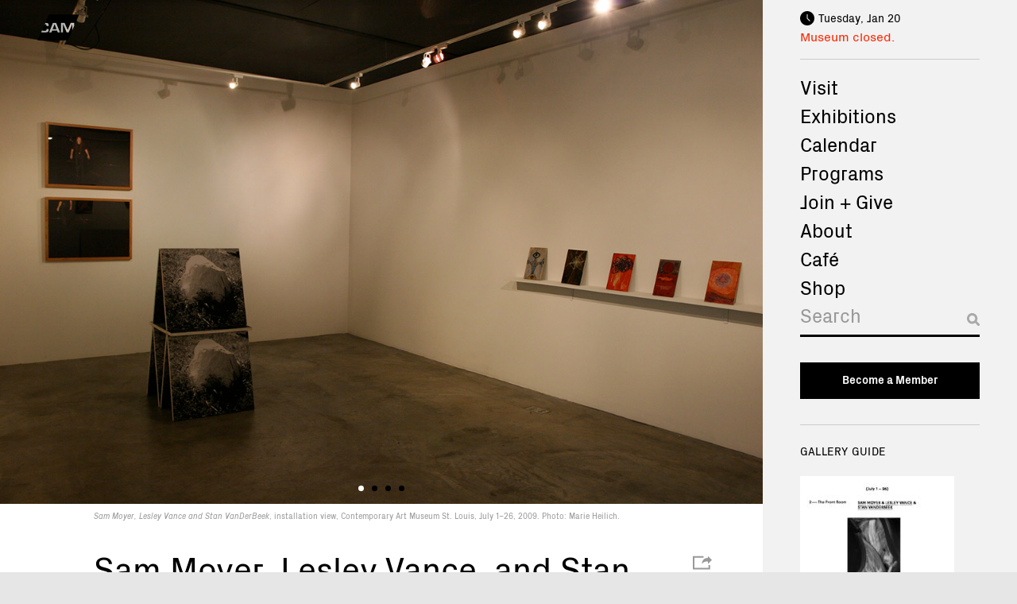

--- FILE ---
content_type: text/html; charset=UTF-8
request_url: https://camstl.org/exhibitions/sam-moyer-and-lesley-vance-and-stan-vanderbeek/
body_size: 13725
content:


<!doctype html>
<!--[if lt IE 7]><html class="no-js ie ie6 lt-ie9 lt-ie8 lt-ie7" lang="en-US"> <![endif]-->
<!--[if IE 7]><html class="no-js ie ie7 lt-ie9 lt-ie8" lang="en-US"> <![endif]-->
<!--[if IE 8]><html class="no-js ie ie8 lt-ie9" lang="en-US"> <![endif]-->
<!--[if gt IE 8]><!--><html class="no-js" lang="en-US"> <!--<![endif]-->
<head>
    <meta charset="UTF-8" />
        <title>
                            Sam Moyer, Lesley Vance, and Stan VanDerBeek - Contemporary Art Museum St. Louis
                    </title>
    <meta name="description" content="The Contemporary Art Museum St. Louis works to enrich lives and inspire curiosity, creativity, and learning through experiences with contemporary art.">

    <meta http-equiv="Content-Type" content="text/html; charset=UTF-8" />
    <meta http-equiv="X-UA-Compatible" content="IE=edge">
    <meta name="viewport" content="width=device-width, initial-scale=1.0">
    <meta name="google-site-verification" content="r0D8jBx2K0yyESNwPTGpuLOpv6C6SWxj8ZMxVpPbJnw" />
    <link rel="author" href="https://camstl.org/wp-content/themes/cam-stlouis/humans.txt" />
    <link rel="pingback" href="https://camstl.org/xmlrpc.php" />

    <meta name="twitter:card" content="summary" />

        <meta property="og:title" content="Sam Moyer, Lesley Vance, and Stan VanDerBeek">
    <meta name="twitter:title" content="Sam Moyer, Lesley Vance, and Stan VanDerBeek">
    
    
        <meta property="og:image" content="https://camstl.org/wp-content/uploads/2018/01/Sam-Moyer-Lesley-Vance-and-Stan-VanDerBeek_4.jpg">
    <meta name="twitter:image" content="https://camstl.org/wp-content/uploads/2018/01/Sam-Moyer-Lesley-Vance-and-Stan-VanDerBeek_4.jpg">
    
    <!-- Google tag (gtag.js) -->
    <script async src="https://www.googletagmanager.com/gtag/js?id=G-H9VSRBLX64"></script>
    <script>
        window.dataLayer = window.dataLayer || [];
        function gtag(){dataLayer.push(arguments);}
        gtag('js', new Date());
        gtag('config', 'G-H9VSRBLX64');
    </script>

    <meta name='robots' content='max-image-preview:large' />
<link rel='dns-prefetch' href='//cdn.jsdelivr.net' />
<link rel="alternate" title="oEmbed (JSON)" type="application/json+oembed" href="https://camstl.org/wp-json/oembed/1.0/embed?url=https%3A%2F%2Fcamstl.org%2Fexhibitions%2Fsam-moyer-and-lesley-vance-and-stan-vanderbeek%2F" />
<link rel="alternate" title="oEmbed (XML)" type="text/xml+oembed" href="https://camstl.org/wp-json/oembed/1.0/embed?url=https%3A%2F%2Fcamstl.org%2Fexhibitions%2Fsam-moyer-and-lesley-vance-and-stan-vanderbeek%2F&#038;format=xml" />
<style id='wp-img-auto-sizes-contain-inline-css' type='text/css'>
img:is([sizes=auto i],[sizes^="auto," i]){contain-intrinsic-size:3000px 1500px}
/*# sourceURL=wp-img-auto-sizes-contain-inline-css */
</style>
<link rel='stylesheet' id='tribe-events-pro-mini-calendar-block-styles-css' href='https://camstl.org/wp-content/plugins/events-calendar-pro/build/css/tribe-events-pro-mini-calendar-block.css?ver=7.7.12' type='text/css' media='all' />
<style id='wp-emoji-styles-inline-css' type='text/css'>

	img.wp-smiley, img.emoji {
		display: inline !important;
		border: none !important;
		box-shadow: none !important;
		height: 1em !important;
		width: 1em !important;
		margin: 0 0.07em !important;
		vertical-align: -0.1em !important;
		background: none !important;
		padding: 0 !important;
	}
/*# sourceURL=wp-emoji-styles-inline-css */
</style>
<link rel='stylesheet' id='wp-block-library-css' href='https://camstl.org/wp-includes/css/dist/block-library/style.min.css?ver=6.9' type='text/css' media='all' />
<style id='global-styles-inline-css' type='text/css'>
:root{--wp--preset--aspect-ratio--square: 1;--wp--preset--aspect-ratio--4-3: 4/3;--wp--preset--aspect-ratio--3-4: 3/4;--wp--preset--aspect-ratio--3-2: 3/2;--wp--preset--aspect-ratio--2-3: 2/3;--wp--preset--aspect-ratio--16-9: 16/9;--wp--preset--aspect-ratio--9-16: 9/16;--wp--preset--color--black: #000000;--wp--preset--color--cyan-bluish-gray: #abb8c3;--wp--preset--color--white: #ffffff;--wp--preset--color--pale-pink: #f78da7;--wp--preset--color--vivid-red: #cf2e2e;--wp--preset--color--luminous-vivid-orange: #ff6900;--wp--preset--color--luminous-vivid-amber: #fcb900;--wp--preset--color--light-green-cyan: #7bdcb5;--wp--preset--color--vivid-green-cyan: #00d084;--wp--preset--color--pale-cyan-blue: #8ed1fc;--wp--preset--color--vivid-cyan-blue: #0693e3;--wp--preset--color--vivid-purple: #9b51e0;--wp--preset--color--dark-gray: #999999;--wp--preset--color--light-gray: #cccccc;--wp--preset--color--red: #ff2600;--wp--preset--gradient--vivid-cyan-blue-to-vivid-purple: linear-gradient(135deg,rgb(6,147,227) 0%,rgb(155,81,224) 100%);--wp--preset--gradient--light-green-cyan-to-vivid-green-cyan: linear-gradient(135deg,rgb(122,220,180) 0%,rgb(0,208,130) 100%);--wp--preset--gradient--luminous-vivid-amber-to-luminous-vivid-orange: linear-gradient(135deg,rgb(252,185,0) 0%,rgb(255,105,0) 100%);--wp--preset--gradient--luminous-vivid-orange-to-vivid-red: linear-gradient(135deg,rgb(255,105,0) 0%,rgb(207,46,46) 100%);--wp--preset--gradient--very-light-gray-to-cyan-bluish-gray: linear-gradient(135deg,rgb(238,238,238) 0%,rgb(169,184,195) 100%);--wp--preset--gradient--cool-to-warm-spectrum: linear-gradient(135deg,rgb(74,234,220) 0%,rgb(151,120,209) 20%,rgb(207,42,186) 40%,rgb(238,44,130) 60%,rgb(251,105,98) 80%,rgb(254,248,76) 100%);--wp--preset--gradient--blush-light-purple: linear-gradient(135deg,rgb(255,206,236) 0%,rgb(152,150,240) 100%);--wp--preset--gradient--blush-bordeaux: linear-gradient(135deg,rgb(254,205,165) 0%,rgb(254,45,45) 50%,rgb(107,0,62) 100%);--wp--preset--gradient--luminous-dusk: linear-gradient(135deg,rgb(255,203,112) 0%,rgb(199,81,192) 50%,rgb(65,88,208) 100%);--wp--preset--gradient--pale-ocean: linear-gradient(135deg,rgb(255,245,203) 0%,rgb(182,227,212) 50%,rgb(51,167,181) 100%);--wp--preset--gradient--electric-grass: linear-gradient(135deg,rgb(202,248,128) 0%,rgb(113,206,126) 100%);--wp--preset--gradient--midnight: linear-gradient(135deg,rgb(2,3,129) 0%,rgb(40,116,252) 100%);--wp--preset--font-size--small: .875rem;--wp--preset--font-size--medium: clamp(1.125rem, 3.33vw, 1.25rem);--wp--preset--font-size--large: clamp(1.3125rem, 4vw, 1.5rem);--wp--preset--font-size--x-large: clamp(1.75rem, 6vw, 2.25rem);--wp--preset--font-size--normal: 1rem;--wp--preset--font-family--system-font: -apple-system,BlinkMacSystemFont,"Segoe UI",Roboto,Oxygen-Sans,Ubuntu,Cantarell,"Helvetica Neue",sans-serif;--wp--preset--font-family--body: PxGrotesk, Helvetica, Arial, sans-serif;--wp--preset--spacing--20: 0.44rem;--wp--preset--spacing--30: 0.67rem;--wp--preset--spacing--40: 1rem;--wp--preset--spacing--50: 1.5rem;--wp--preset--spacing--60: 2.25rem;--wp--preset--spacing--70: 3.38rem;--wp--preset--spacing--80: 5.06rem;--wp--preset--shadow--natural: 6px 6px 9px rgba(0, 0, 0, 0.2);--wp--preset--shadow--deep: 12px 12px 50px rgba(0, 0, 0, 0.4);--wp--preset--shadow--sharp: 6px 6px 0px rgba(0, 0, 0, 0.2);--wp--preset--shadow--outlined: 6px 6px 0px -3px rgb(255, 255, 255), 6px 6px rgb(0, 0, 0);--wp--preset--shadow--crisp: 6px 6px 0px rgb(0, 0, 0);}.wp-block-separator{--wp--preset--color--light: #cccccc;--wp--preset--color--dark: #000;}:root { --wp--style--global--content-size: 734px;--wp--style--global--wide-size: 900px; }:where(body) { margin: 0; }.wp-site-blocks > .alignleft { float: left; margin-right: 2em; }.wp-site-blocks > .alignright { float: right; margin-left: 2em; }.wp-site-blocks > .aligncenter { justify-content: center; margin-left: auto; margin-right: auto; }:where(.wp-site-blocks) > * { margin-block-start: 24px; margin-block-end: 0; }:where(.wp-site-blocks) > :first-child { margin-block-start: 0; }:where(.wp-site-blocks) > :last-child { margin-block-end: 0; }:root { --wp--style--block-gap: 24px; }:root :where(.is-layout-flow) > :first-child{margin-block-start: 0;}:root :where(.is-layout-flow) > :last-child{margin-block-end: 0;}:root :where(.is-layout-flow) > *{margin-block-start: 24px;margin-block-end: 0;}:root :where(.is-layout-constrained) > :first-child{margin-block-start: 0;}:root :where(.is-layout-constrained) > :last-child{margin-block-end: 0;}:root :where(.is-layout-constrained) > *{margin-block-start: 24px;margin-block-end: 0;}:root :where(.is-layout-flex){gap: 24px;}:root :where(.is-layout-grid){gap: 24px;}.is-layout-flow > .alignleft{float: left;margin-inline-start: 0;margin-inline-end: 2em;}.is-layout-flow > .alignright{float: right;margin-inline-start: 2em;margin-inline-end: 0;}.is-layout-flow > .aligncenter{margin-left: auto !important;margin-right: auto !important;}.is-layout-constrained > .alignleft{float: left;margin-inline-start: 0;margin-inline-end: 2em;}.is-layout-constrained > .alignright{float: right;margin-inline-start: 2em;margin-inline-end: 0;}.is-layout-constrained > .aligncenter{margin-left: auto !important;margin-right: auto !important;}.is-layout-constrained > :where(:not(.alignleft):not(.alignright):not(.alignfull)){max-width: var(--wp--style--global--content-size);margin-left: auto !important;margin-right: auto !important;}.is-layout-constrained > .alignwide{max-width: var(--wp--style--global--wide-size);}body .is-layout-flex{display: flex;}.is-layout-flex{flex-wrap: wrap;align-items: center;}.is-layout-flex > :is(*, div){margin: 0;}body .is-layout-grid{display: grid;}.is-layout-grid > :is(*, div){margin: 0;}body{font-family: var(--wp--preset--font-family--body);font-size: var(--wp--preset--font-size--normal);line-height: 1.5;padding-top: 0px;padding-right: 0px;padding-bottom: 0px;padding-left: 0px;}a:where(:not(.wp-element-button)){text-decoration: underline;}:root :where(.wp-element-button, .wp-block-button__link){background-color: #32373c;border-width: 0;color: #fff;font-family: inherit;font-size: inherit;font-style: inherit;font-weight: inherit;letter-spacing: inherit;line-height: inherit;padding-top: calc(0.667em + 2px);padding-right: calc(1.333em + 2px);padding-bottom: calc(0.667em + 2px);padding-left: calc(1.333em + 2px);text-decoration: none;text-transform: inherit;}.has-black-color{color: var(--wp--preset--color--black) !important;}.has-cyan-bluish-gray-color{color: var(--wp--preset--color--cyan-bluish-gray) !important;}.has-white-color{color: var(--wp--preset--color--white) !important;}.has-pale-pink-color{color: var(--wp--preset--color--pale-pink) !important;}.has-vivid-red-color{color: var(--wp--preset--color--vivid-red) !important;}.has-luminous-vivid-orange-color{color: var(--wp--preset--color--luminous-vivid-orange) !important;}.has-luminous-vivid-amber-color{color: var(--wp--preset--color--luminous-vivid-amber) !important;}.has-light-green-cyan-color{color: var(--wp--preset--color--light-green-cyan) !important;}.has-vivid-green-cyan-color{color: var(--wp--preset--color--vivid-green-cyan) !important;}.has-pale-cyan-blue-color{color: var(--wp--preset--color--pale-cyan-blue) !important;}.has-vivid-cyan-blue-color{color: var(--wp--preset--color--vivid-cyan-blue) !important;}.has-vivid-purple-color{color: var(--wp--preset--color--vivid-purple) !important;}.has-dark-gray-color{color: var(--wp--preset--color--dark-gray) !important;}.has-light-gray-color{color: var(--wp--preset--color--light-gray) !important;}.has-red-color{color: var(--wp--preset--color--red) !important;}.has-black-background-color{background-color: var(--wp--preset--color--black) !important;}.has-cyan-bluish-gray-background-color{background-color: var(--wp--preset--color--cyan-bluish-gray) !important;}.has-white-background-color{background-color: var(--wp--preset--color--white) !important;}.has-pale-pink-background-color{background-color: var(--wp--preset--color--pale-pink) !important;}.has-vivid-red-background-color{background-color: var(--wp--preset--color--vivid-red) !important;}.has-luminous-vivid-orange-background-color{background-color: var(--wp--preset--color--luminous-vivid-orange) !important;}.has-luminous-vivid-amber-background-color{background-color: var(--wp--preset--color--luminous-vivid-amber) !important;}.has-light-green-cyan-background-color{background-color: var(--wp--preset--color--light-green-cyan) !important;}.has-vivid-green-cyan-background-color{background-color: var(--wp--preset--color--vivid-green-cyan) !important;}.has-pale-cyan-blue-background-color{background-color: var(--wp--preset--color--pale-cyan-blue) !important;}.has-vivid-cyan-blue-background-color{background-color: var(--wp--preset--color--vivid-cyan-blue) !important;}.has-vivid-purple-background-color{background-color: var(--wp--preset--color--vivid-purple) !important;}.has-dark-gray-background-color{background-color: var(--wp--preset--color--dark-gray) !important;}.has-light-gray-background-color{background-color: var(--wp--preset--color--light-gray) !important;}.has-red-background-color{background-color: var(--wp--preset--color--red) !important;}.has-black-border-color{border-color: var(--wp--preset--color--black) !important;}.has-cyan-bluish-gray-border-color{border-color: var(--wp--preset--color--cyan-bluish-gray) !important;}.has-white-border-color{border-color: var(--wp--preset--color--white) !important;}.has-pale-pink-border-color{border-color: var(--wp--preset--color--pale-pink) !important;}.has-vivid-red-border-color{border-color: var(--wp--preset--color--vivid-red) !important;}.has-luminous-vivid-orange-border-color{border-color: var(--wp--preset--color--luminous-vivid-orange) !important;}.has-luminous-vivid-amber-border-color{border-color: var(--wp--preset--color--luminous-vivid-amber) !important;}.has-light-green-cyan-border-color{border-color: var(--wp--preset--color--light-green-cyan) !important;}.has-vivid-green-cyan-border-color{border-color: var(--wp--preset--color--vivid-green-cyan) !important;}.has-pale-cyan-blue-border-color{border-color: var(--wp--preset--color--pale-cyan-blue) !important;}.has-vivid-cyan-blue-border-color{border-color: var(--wp--preset--color--vivid-cyan-blue) !important;}.has-vivid-purple-border-color{border-color: var(--wp--preset--color--vivid-purple) !important;}.has-dark-gray-border-color{border-color: var(--wp--preset--color--dark-gray) !important;}.has-light-gray-border-color{border-color: var(--wp--preset--color--light-gray) !important;}.has-red-border-color{border-color: var(--wp--preset--color--red) !important;}.has-vivid-cyan-blue-to-vivid-purple-gradient-background{background: var(--wp--preset--gradient--vivid-cyan-blue-to-vivid-purple) !important;}.has-light-green-cyan-to-vivid-green-cyan-gradient-background{background: var(--wp--preset--gradient--light-green-cyan-to-vivid-green-cyan) !important;}.has-luminous-vivid-amber-to-luminous-vivid-orange-gradient-background{background: var(--wp--preset--gradient--luminous-vivid-amber-to-luminous-vivid-orange) !important;}.has-luminous-vivid-orange-to-vivid-red-gradient-background{background: var(--wp--preset--gradient--luminous-vivid-orange-to-vivid-red) !important;}.has-very-light-gray-to-cyan-bluish-gray-gradient-background{background: var(--wp--preset--gradient--very-light-gray-to-cyan-bluish-gray) !important;}.has-cool-to-warm-spectrum-gradient-background{background: var(--wp--preset--gradient--cool-to-warm-spectrum) !important;}.has-blush-light-purple-gradient-background{background: var(--wp--preset--gradient--blush-light-purple) !important;}.has-blush-bordeaux-gradient-background{background: var(--wp--preset--gradient--blush-bordeaux) !important;}.has-luminous-dusk-gradient-background{background: var(--wp--preset--gradient--luminous-dusk) !important;}.has-pale-ocean-gradient-background{background: var(--wp--preset--gradient--pale-ocean) !important;}.has-electric-grass-gradient-background{background: var(--wp--preset--gradient--electric-grass) !important;}.has-midnight-gradient-background{background: var(--wp--preset--gradient--midnight) !important;}.has-small-font-size{font-size: var(--wp--preset--font-size--small) !important;}.has-medium-font-size{font-size: var(--wp--preset--font-size--medium) !important;}.has-large-font-size{font-size: var(--wp--preset--font-size--large) !important;}.has-x-large-font-size{font-size: var(--wp--preset--font-size--x-large) !important;}.has-normal-font-size{font-size: var(--wp--preset--font-size--normal) !important;}.has-system-font-font-family{font-family: var(--wp--preset--font-family--system-font) !important;}.has-body-font-family{font-family: var(--wp--preset--font-family--body) !important;}.wp-block-separator.has-light-color{color: var(--wp--preset--color--light) !important;}.wp-block-separator.has-dark-color{color: var(--wp--preset--color--dark) !important;}.wp-block-separator.has-light-background-color{background-color: var(--wp--preset--color--light) !important;}.wp-block-separator.has-dark-background-color{background-color: var(--wp--preset--color--dark) !important;}.wp-block-separator.has-light-border-color{border-color: var(--wp--preset--color--light) !important;}.wp-block-separator.has-dark-border-color{border-color: var(--wp--preset--color--dark) !important;}
/*# sourceURL=global-styles-inline-css */
</style>

<link rel='stylesheet' id='contact-form-7-css' href='https://camstl.org/wp-content/plugins/contact-form-7/includes/css/styles.css?ver=6.1.4' type='text/css' media='all' />
<link rel='stylesheet' id='topbar-css' href='https://camstl.org/wp-content/plugins/topbar-pro/css/topbar_style.css?ver=6.9' type='text/css' media='all' />
<link rel='stylesheet' id='style-main-css' href='https://camstl.org/wp-content/themes/cam-stlouis/static/build/css/main.min.css?ver=240930-220403' type='text/css' media='all' />
<script type="text/javascript" src="https://camstl.org/wp-includes/js/jquery/jquery.min.js?ver=3.7.1" id="jquery-core-js"></script>
<script type="text/javascript" src="https://camstl.org/wp-includes/js/jquery/jquery-migrate.min.js?ver=3.4.1" id="jquery-migrate-js"></script>
<script type="text/javascript" src="https://camstl.org/wp-content/plugins/topbar-pro/js/jquery.cookie.js?ver=6.9" id="topbar_cookiejs-js"></script>
<script type="text/javascript" id="topbar_frontjs-js-extra">
/* <![CDATA[ */
var tpbr_settings = {"initial_state":"open","user_who":"notloggedin","fixed":"notfixed","guests_or_users":"all","yn_close":"notclose","fontsize":"15","delay":"0","border":"noborder","message":"Holiday Hours: CAM closes at 3:00 pm on New Year\u2019s Eve. The Museum is closed on New Year\u2019s Day.","status":"inactive","yn_button":"button","color":"#5e5e5e","button_text":"Learn more","button_url":"https://camstl.org/visit/plan-your-visit/","is_admin_bar":"no","close_url":"https://camstl.org/wp-content/plugins/topbar-pro/images/close.png"};
//# sourceURL=topbar_frontjs-js-extra
/* ]]> */
</script>
<script type="text/javascript" src="https://camstl.org/wp-content/plugins/topbar-pro/js/tpbr_front.min.js?ver=6.9" id="topbar_frontjs-js"></script>
<script type="text/javascript" src="//cdn.jsdelivr.net/npm/lazyload@2.0.0-beta.2/lazyload.js?ver=1" id="lazyload-js"></script>
<link rel="https://api.w.org/" href="https://camstl.org/wp-json/" /><link rel="alternate" title="JSON" type="application/json" href="https://camstl.org/wp-json/wp/v2/exhibitions/691" /><link rel="EditURI" type="application/rsd+xml" title="RSD" href="https://camstl.org/xmlrpc.php?rsd" />
<meta name="generator" content="WordPress 6.9" />
<link rel="canonical" href="https://camstl.org/exhibitions/sam-moyer-and-lesley-vance-and-stan-vanderbeek/" />
<link rel='shortlink' href='https://camstl.org/?p=691' />
<meta name="tec-api-version" content="v1"><meta name="tec-api-origin" content="https://camstl.org"><link rel="alternate" href="https://camstl.org/wp-json/tribe/events/v1/" /><style class='wp-fonts-local' type='text/css'>
@font-face{font-family:PxGrotesk;font-style:normal;font-weight:400;font-display:fallback;src:url('https://camstl.org/wp-content/themes/cam-stlouis/static/fonts/PxGroteskRegular-Regular.woff2') format('woff2');}
@font-face{font-family:PxGrotesk;font-style:normal;font-weight:700;font-display:fallback;src:url('https://camstl.org/wp-content/themes/cam-stlouis/static/fonts/PxGroteskBold-Regular.woff2') format('woff2');}
</style>
		<style type="text/css" id="wp-custom-css">
			@media (min-width: 1000px) {
    .postid-75430 .sponsor>.sponsor__logo,
    .postid-77022 .sponsor>.sponsor__logo {
        order: 1;
        display: block;
    }

    .postid-75430 .sponsor__logos,
    .postid-77022 .sponsor__logos {
        margin-top: 3.1em;
        justify-content: flex-start;
        align-items: center;
        gap: 2.4em;
    }

    .postid-75430 .sponsors__list strong,
    .postid-75430 .sponsors__list b,
    .postid-77022 .sponsors__list strong,
    .postid-77022 .sponsors__list b {
        font-size: 1rem;
    }

    .postid-75430 .sponsor>img,
    .postid-77022 .sponsor>img {
        margin-top: 3.1em;
    }

    .postid-75430 .sponsors__list img,
    .postid-77022 .sponsors__list img {
        min-width: 115px;
        max-width: 135px;
    }

    .postid-75430 .sponsors__list img[src="https://camstl.org/wp-content/uploads/2021/12/FirstBank_294_485-2.png"],
    .postid-77022 .sponsors__list img[src="https://camstl.org/wp-content/uploads/2021/12/FirstBank_294_485-2.png"] {
        min-width: 80px;
    }

    .postid-75430 .sponsors__list .sponsor:first-child img,
    .postid-77022 .sponsors__list .sponsor:first-child img {
        min-width: 135px;
    }

    .postid-75430 .sponsors__list .sponsor,
    .postid-77022 .sponsors__list .sponsor {
        display: grid;
        grid-template-columns: minmax(200px, 280px) 1fr;
        gap: 2em;
        align-items: center;
    }

    .postid-75430 .sponsor:after,
    .postid-77022 .sponsor:after {
        display: none !important;
    }

    .postid-75430 .sponsors__list,
    .postid-77022 .sponsors__list {
        display: flex;
        flex-direction: column;
        gap: 1em;
    }

}

.postid-75430 .sponsors__heading,
.postid-77022 .sponsors__heading {
    font-size: 1rem;
}

.page-id-910 .post-body {
    display: flex;
    flex-direction: column;
}

.page-id-910 .post-body .content-block {
    order: -1;
    margin-bottom: 40px;
}		</style>
		
			</head>

	<body class="wp-singular exhibitions-template-default single single-exhibitions postid-691 wp-theme-cam-stlouis tribe-no-js page--sam-moyer-and-lesley-vance-and-stan-vanderbeek" data-template="base.twig">
		<div class="site-wrapper">
			
							<header class="site-header" >
	<h1 class="header-logo" role="banner">
		<span class="visually-hidden">Contemporary Art Museum St. Louis</span>
		<a class="header-logo__link" href="/" rel="home">
			<svg class="cam-logo" viewBox="0 0 500 300">
					<path d="m96 95.4 347.5-7-5.1 40.5-23.6 52.7-41.3 33.8H52l-5.7-9.6 8.6-19.2 23.2-33.7 9.9-39.7 8-17.8z" fill="hsl(0 0% 100% / .7)"/>
					<path d="m204.5 112.2 23.1 58.3h-46l22.9-58.3Zm233.9 16.7v-33h-42.2l-35.9 83h-.7l-36.3-83h-41.7v111.8h23.8v-93.8h.6l42.7 93.8h23l42.2-94.3h.9v68.2L361.7 300H3.9l42.4-94.2c7 2 15.8 3 26.7 3 28.3 0 45.9-2.5 52.4-7.7 6.6-5.1 9.7-16.2 9.7-33.3h-25.3c0 10.2-1.8 16.4-5.3 19-3.5 2.3-11.7 3.5-24.8 3.5a70.7 70.7 0 0 1-24.8-3.7l33-73.4c4.6.3 8.1.8 11 1.2 2.8.5 4.7 1.2 5.8 2.1 2.5 2 5.1 8 5.1 17.5h26c0-16.6-3.8-27.2-11.6-32a43.8 43.8 0 0 0-15.2-5 116 116 0 0 0-13-1.6L139 0H496l-57.7 128.9Zm-169.6 78.8-46-111.8H185l-44.8 111.8h26.8l8.6-21h58.1l8.6 21h26.4Z"/>
			</svg>
		</a>
				<span class="site-nav__nav-toggle" title="Menu">
					<span class="line line-1"></span>
					<span class="line line-2"></span>
					<span class="line line-3"></span>
				</span>
	</h1>
	<div class="site-header__musuem-status">
		
<div id="museum-status-1343918836" style="display: none;">
	<div class="museum-status__date"></div>
	<div class="museum-status__status">
		<span class="status status--museum"></span>
				<span class="status status--cost">Free admission.</span>
		<span class="status status--announcement" style="display: none;"></span>
	</div>
</div>

<script type="text/javascript">
	var options = {"cafe_closed":false,"cafe_fri":{"open_today":true,"opens":"10:00:00","closes":"15:00:00"},"cafe_mon":{"open_today":false,"opens":null,"closes":null},"cafe_sat":{"open_today":true,"opens":"10:00:00","closes":"15:00:00"},"cafe_status_link":"https:\/\/camstl.org\/visit\/cafe\/","cafe_sun":{"open_today":false,"opens":"10:00:00","closes":"17:00:00"},"cafe_thurs":{"open_today":true,"opens":"10:00:00","closes":"15:00:00"},"cafe_tues":{"open_today":false,"opens":"10:00:00","closes":"14:30:00"},"cafe_wed":{"open_today":true,"opens":"10:00:00","closes":"15:00:00"},"confirmation_email_text":"<p>We look forward to seeing you at CAM!<\/p>\n<p>Please arrive at your reserved time. If you cannot keep your reservation, please <a href=\"https:\/\/camstl.org\/my-account\/bookings\/\">log in to cancel<\/a>, email <a href=\"mailto:info@camstl.org\">info@camstl.org<\/a> or call 314.535.4660.<\/p>\n<p>Free and hourly street parking is available on both Spring Street and Washington Boulevard.<\/p>\n<p>Masks are required for everyone (age 5+) per the St. Louis city mandate. Free disposable masks are available at the front desk. If you are feeling sick, or have possibly been exposed to COVID-19 within the last 14 days, please visit us another time.<\/p>\n<p>During your visit, use your mobile device to listen to <a href=\"https:\/\/camstl.org\/audio\/\" target=\"_blank\" rel=\"noopener\">Audio Tours<\/a> of current exhibitions. For health and safety, please bring your own headphones. Free WIFI is available.<\/p>\n<p>Please be advised the caf\u00e9 is closed until further notice. Single-serve beverages are available for purchase.<\/p>\n<p>We encourage you to also visit the Pulitzer Arts Foundation next door. For more information, <a href=\"https:\/\/pulitzerarts.org\/\" target=\"_blank\" rel=\"noopener\">visit pulitzerarts.org<\/a>.<\/p>\n","facebook":"contemporaryartmuseumstl","featured_video":{"ID":75878,"post_author":"1069","post_date":"2025-04-17 10:03:49","post_date_gmt":"2025-04-17 15:03:49","post_content":"","post_title":"The Ripple Effects of CAM","post_excerpt":"","post_status":"publish","comment_status":"closed","ping_status":"closed","post_password":"","post_name":"the-ripple-effects-of-cam","to_ping":"","pinged":"","post_modified":"2025-04-17 10:03:49","post_modified_gmt":"2025-04-17 15:03:49","post_content_filtered":"","post_parent":0,"guid":"https:\/\/camstl.org\/?post_type=video&#038;p=75878","menu_order":0,"post_type":"video","post_mime_type":"","comment_count":"0","filter":"raw"},"hours_announcements":"","instagram":"camstl","module_background":false,"module_headline_lg":"Create: The CAMpaign","module_headline_sm":"A greater museum for a greater St. Louis.","module_link":"https:\/\/camstl.org","museum_closed":false,"museum_fri":{"open_today":true,"opens":"10:00:00","closes":"20:00:00"},"museum_mon":{"open_today":false,"opens":null,"closes":null},"museum_sat":{"open_today":true,"opens":"10:00:00","closes":"17:00:00"},"museum_status_link":"https:\/\/camstl.org\/visit\/plan-your-visit\/","museum_sun":{"open_today":true,"opens":"10:00:00","closes":"17:00:00"},"museum_thurs":{"open_today":true,"opens":"10:00:00","closes":"17:00:00"},"museum_tues":{"open_today":false,"opens":null,"closes":null},"museum_wed":{"open_today":true,"opens":"10:00:00","closes":"17:00:00"},"reminder_email_text":"<p>We look forward to seeing you at CAM!<\/p>\n<p>Please arrive at your reserved time. If you cannot keep your reservation, please <a href=\"https:\/\/camstl.org\/my-account\/bookings\/\">log in to cancel<\/a>, email <a href=\"mailto:info@camstl.org\">info@camstl.org<\/a> or call 314.535.4660.<\/p>\n<p>Free and hourly street parking is available on both Spring Street and Washington Boulevard.<\/p>\n<p>Masks are required for everyone (age 5+) per the St. Louis city mandate. Free disposable masks are available at the front desk. If you are feeling sick, or have possibly been exposed to COVID-19 within the last 14 days, please visit us another time.<\/p>\n<p>During your visit, use your mobile device to listen to <a href=\"https:\/\/camstl.org\/audio\/\" target=\"_blank\" rel=\"noopener\">Audio Tours<\/a> of current exhibitions. For health and safety, please bring your own headphones. Free WIFI is available.<\/p>\n<p>Please be advised the caf\u00e9 is closed until further notice. Single-serve beverages are available for purchase.<\/p>\n<p>We encourage you to also visit the Pulitzer Arts Foundation next door. For more information, <a href=\"https:\/\/pulitzerarts.org\/\" target=\"_blank\" rel=\"noopener\">visit pulitzerarts.org<\/a>.<\/p>\n","show_cafe_hours":true,"sidebar":[{"image":{"ID":63156,"id":63156,"title":"2020.02 Spring Exhibitions Opening_Chris Bauer28","filename":"2020.02-Spring-Exhibitions-Opening_Chris-Bauer28-scaled.jpg","filesize":377876,"url":"https:\/\/camstl.org\/wp-content\/uploads\/2022\/06\/2020.02-Spring-Exhibitions-Opening_Chris-Bauer28-scaled.jpg","link":"https:\/\/camstl.org\/programs\/public\/2020-02-spring-exhibitions-opening_chris-bauer28\/","alt":"","author":"1069","description":"","caption":"","name":"2020-02-spring-exhibitions-opening_chris-bauer28","status":"inherit","uploaded_to":906,"date":"2022-06-28 18:54:21","modified":"2022-06-28 18:54:21","menu_order":0,"mime_type":"image\/jpeg","type":"image","subtype":"jpeg","icon":"https:\/\/camstl.org\/wp-includes\/images\/media\/default.png","width":2560,"height":1707,"sizes":{"thumbnail":"https:\/\/camstl.org\/wp-content\/uploads\/2022\/06\/2020.02-Spring-Exhibitions-Opening_Chris-Bauer28-150x150.jpg","thumbnail-width":150,"thumbnail-height":150,"medium":"https:\/\/camstl.org\/wp-content\/uploads\/2022\/06\/2020.02-Spring-Exhibitions-Opening_Chris-Bauer28-300x200.jpg","medium-width":300,"medium-height":200,"medium_large":"https:\/\/camstl.org\/wp-content\/uploads\/2022\/06\/2020.02-Spring-Exhibitions-Opening_Chris-Bauer28-768x512.jpg","medium_large-width":768,"medium_large-height":512,"large":"https:\/\/camstl.org\/wp-content\/uploads\/2022\/06\/2020.02-Spring-Exhibitions-Opening_Chris-Bauer28-1024x683.jpg","large-width":1024,"large-height":683,"1536x1536":"https:\/\/camstl.org\/wp-content\/uploads\/2022\/06\/2020.02-Spring-Exhibitions-Opening_Chris-Bauer28-1536x1024.jpg","1536x1536-width":1536,"1536x1536-height":1024,"2048x2048":"https:\/\/camstl.org\/wp-content\/uploads\/2022\/06\/2020.02-Spring-Exhibitions-Opening_Chris-Bauer28-2048x1365.jpg","2048x2048-width":2048,"2048x2048-height":1365}},"text":"Listen to our Audio Tours","button_label":"","button_link":"https:\/\/camstl.org\/audio\/"}],"twitter":"contemporarystl","youtube":"contemporarystl"};

	jQuery(document).ready(function($) {
		const prettyDate = new Date().toLocaleDateString('en-us', { timeZone: 'America/Chicago', weekday: "long", month:"short", day:"numeric"});
		const date = new Date();
		const now = new Date(date.toLocaleString('en-US', { timeZone: 'America/Chicago' }));
		const currentTime = (now.getHours() < 10 ? '0' + now.getHours() : now.getHours()) + ':' + (now.getMinutes()) + ':' + (now.getSeconds());

		//display the current date
		$('#museum-status-1343918836 .museum-status__date').html('<svg class="clock"><use xlink:href="/wp-content/themes/cam-stlouis/static/build/svg/svg-defs.svg#clock"></use></svg>' + prettyDate);

		//set the museum/cafe open/closed information
		let museumStatus = 'closed';
		let cafeStatus = 'closed';
		switch(now.getDay()) {
			case 0: //Sunday
				if(!options.museum_closed && options.museum_sun.open_today && currentTime >= options.museum_sun.opens && currentTime <= options.museum_sun.closes) {
					museumStatus = 'open';
				}
				if(!options.cafe_closed && options.cafe_sun.open_today && currentTime >= options.cafe_sun.opens && currentTime <= options.cafe_sun.closes) {
					cafeStatus = 'open';
				}
				break;
			case 1: //Monday
				if(!options.museum_closed && options.museum_mon.open_today && currentTime >= options.museum_mon.opens && currentTime <= options.museum_mon.closes) {
					museumStatus = 'open';
				}
				if(!options.cafe_closed && options.cafe_mon.open_today && currentTime >= options.cafe_mon.opens && currentTime <= options.cafe_mon.closes) {
					cafeStatus = 'open';
				}
				break;
			case 2: //Tuesday
				if(!options.museum_closed && options.museum_tues.open_today && currentTime >= options.museum_tues.opens && currentTime <= options.museum_tues.closes) {
					museumStatus = 'open';
				}
				if(!options.cafe_closed && options.cafe_tues.open_today && currentTime >= options.cafe_tues.opens && currentTime <= options.cafe_tues.closes) {
					cafeStatus = 'open';
				}
				break;
			case 3: //Wednesday
				if(!options.museum_closed && options.museum_wed.open_today && currentTime >= options.museum_wed.opens && currentTime <= options.museum_wed.closes) {
					museumStatus = 'open';
				}
				if(!options.cafe_closed && options.cafe_wed.open_today && currentTime >= options.cafe_wed.opens && currentTime <= options.cafe_wed.closes) {
					cafeStatus = 'open';
				}
				break;
			case 4: //Thursday
				if(!options.museum_closed && options.museum_thurs.open_today && currentTime >= options.museum_thurs.opens && currentTime <= options.museum_thurs.closes) {
					museumStatus = 'open';
				}
				if(!options.cafe_closed && options.cafe_thurs.open_today && currentTime >= options.cafe_thurs.opens && currentTime <= options.cafe_thurs.closes) {
					cafeStatus = 'open';
				}
				break;
			case 5: //Friday
				if(!options.museum_closed && options.museum_fri.open_today && currentTime >= options.museum_fri.opens && currentTime <= options.museum_fri.closes) {
					museumStatus = 'open';
				}
				if(!options.cafe_closed && options.cafe_fri.open_today && currentTime >= options.cafe_fri.opens && currentTime <= options.cafe_fri.closes) {
					cafeStatus = 'open';
				}
				break;
			case 6: //Saturday
				if(!options.museum_closed && options.museum_sat.open_today && currentTime >= options.museum_sat.opens && currentTime <= options.museum_sat.closes) {
					museumStatus = 'open';
				}
				if(!options.cafe_closed && options.cafe_sat.open_today && currentTime >= options.cafe_sat.opens && currentTime <= options.cafe_sat.closes) {
					cafeStatus = 'open';
				}
				break;
		}
		let museumStatusOutput = 'Museum ' + museumStatus + '.';
		if(options.museum_status_link) {
			museumStatusOutput = '<a href="' + options.museum_status_link + '">Museum ' + museumStatus + '</a>.';
		}
		let cafeStatusOutput = 'Café ' + cafeStatus + '.';
		if(options.cafe_status_link) {
			const cafeStatusOutput = '<a href="' + options.cafe_status_link + '">Café ' + cafeStatus + '</a>.';
		}
		$('#museum-status-1343918836 .status--museum').html(museumStatusOutput);
		$('#museum-status-1343918836 .status--cafe').html(cafeStatusOutput);

		//set the announcement information
		if(options.hours_announcements.length) {
			$('#museum-status-1343918836 .status--announcement').html(options.hours_announcements).show();
		}

		//now that we're populated, show the area
		$('#museum-status-1343918836').show();
	});
</script>
	</div>
	<nav class="site-nav" role="navigation">
	<div class="site-nav__wrapper">
		
	<ul class="site-menu site-menu--level1">
		<li class="site-menu__menu-heading"></li>
				<li class="site-menu__menu-item  menu-item menu-item-type-post_type menu-item-object-page menu-item-9 menu-item-has-children">
			<a class="site-menu__menu-link" target="" href="https://camstl.org/visit/">Visit</a>
			
	<ul class="site-menu site-menu--level2">
		<li class="site-menu__menu-heading">Visit</li>
				<li class="site-menu__menu-item  menu-item menu-item-type-post_type menu-item-object-page menu-item-10">
			<a class="site-menu__menu-link" target="" href="https://camstl.org/visit/plan-your-visit/">Plan Your Visit</a>
			
		</li>
				<li class="site-menu__menu-item  menu-item menu-item-type-post_type menu-item-object-page menu-item-74725">
			<a class="site-menu__menu-link" target="" href="https://camstl.org/visit/visitor-policies/">Visitor Policies</a>
			
		</li>
				<li class="site-menu__menu-item  menu-item menu-item-type-post_type menu-item-object-page menu-item-19">
			<a class="site-menu__menu-link" target="" href="https://camstl.org/visit/tours/">Tours</a>
			
		</li>
			</ul>
		</li>
				<li class="site-menu__menu-item  menu-item menu-item-type-post_type menu-item-object-page menu-item-35 menu-item-has-children">
			<a class="site-menu__menu-link" target="" href="https://camstl.org/exhibition/">Exhibitions</a>
			
	<ul class="site-menu site-menu--level2">
		<li class="site-menu__menu-heading">Exhibitions</li>
				<li class="site-menu__menu-item  menu-item menu-item-type-post_type menu-item-object-page menu-item-44">
			<a class="site-menu__menu-link" target="" href="https://camstl.org/exhibition/current/">Current + Upcoming</a>
			
		</li>
				<li class="site-menu__menu-item  menu-item menu-item-type-post_type menu-item-object-page menu-item-43">
			<a class="site-menu__menu-link" target="" href="https://camstl.org/exhibition/exhibition-archive/">Archive</a>
			
		</li>
				<li class="site-menu__menu-item  menu-item menu-item-type-post_type menu-item-object-page menu-item-69044">
			<a class="site-menu__menu-link" target="" href="https://camstl.org/exhibition/great-rivers-biennial/">Great Rivers Biennial</a>
			
		</li>
			</ul>
		</li>
				<li class="site-menu__menu-item  menu-item menu-item-type-post_type_archive menu-item-object-tribe_events menu-item-23773">
			<a class="site-menu__menu-link" target="" href="https://camstl.org/calendar/">Calendar</a>
			
		</li>
				<li class="site-menu__menu-item  menu-item menu-item-type-post_type menu-item-object-page menu-item-31 menu-item-has-children">
			<a class="site-menu__menu-link" target="" href="https://camstl.org/programs/">Programs</a>
			
	<ul class="site-menu site-menu--level2">
		<li class="site-menu__menu-heading">Programs</li>
				<li class="site-menu__menu-item  menu-item menu-item-type-post_type menu-item-object-page menu-item-914">
			<a class="site-menu__menu-link" target="" href="https://camstl.org/programs/public/">Public Programs</a>
			
		</li>
				<li class="site-menu__menu-item  menu-item menu-item-type-post_type menu-item-object-page menu-item-916">
			<a class="site-menu__menu-link" target="" href="https://camstl.org/programs/youth-families/">Youth + Family</a>
			
		</li>
				<li class="site-menu__menu-item  menu-item menu-item-type-post_type menu-item-object-page menu-item-915">
			<a class="site-menu__menu-link" target="" href="https://camstl.org/programs/teens/">Teens</a>
			
		</li>
				<li class="site-menu__menu-item  menu-item menu-item-type-post_type menu-item-object-page menu-item-912">
			<a class="site-menu__menu-link" target="" href="https://camstl.org/programs/community/">Community</a>
			
		</li>
				<li class="site-menu__menu-item  menu-item menu-item-type-post_type menu-item-object-page menu-item-913">
			<a class="site-menu__menu-link" target="" href="https://camstl.org/programs/members/">Members</a>
			
		</li>
				<li class="site-menu__menu-item  menu-item menu-item-type-post_type menu-item-object-page menu-item-33407">
			<a class="site-menu__menu-link" target="" href="https://camstl.org/programs/cam-anywhere/">CAM Anywhere</a>
			
		</li>
			</ul>
		</li>
				<li class="site-menu__menu-item  menu-item menu-item-type-post_type menu-item-object-page menu-item-4324 menu-item-has-children">
			<a class="site-menu__menu-link" target="" href="https://camstl.org/join-give/">Join + Give</a>
			
	<ul class="site-menu site-menu--level2">
		<li class="site-menu__menu-heading">Join + Give</li>
				<li class="site-menu__menu-item  menu-item menu-item-type-post_type menu-item-object-page menu-item-4392">
			<a class="site-menu__menu-link" target="" href="https://camstl.org/join-give/give/">Give</a>
			
		</li>
				<li class="site-menu__menu-item  menu-item menu-item-type-post_type menu-item-object-page menu-item-33">
			<a class="site-menu__menu-link" target="" href="https://camstl.org/join-give/membership/">Membership</a>
			
		</li>
				<li class="site-menu__menu-item  menu-item menu-item-type-post_type menu-item-object-page menu-item-4391">
			<a class="site-menu__menu-link" target="" href="https://camstl.org/join-give/contemporary-circles/">Contemporary Circles</a>
			
		</li>
				<li class="site-menu__menu-item  menu-item menu-item-type-post_type menu-item-object-page menu-item-5084">
			<a class="site-menu__menu-link" target="" href="https://camstl.org/join-give/special-events/">Special Events</a>
			
		</li>
			</ul>
		</li>
				<li class="site-menu__menu-item  menu-item menu-item-type-post_type menu-item-object-page menu-item-61464 menu-item-has-children">
			<a class="site-menu__menu-link" target="" href="https://camstl.org/about/">About</a>
			
	<ul class="site-menu site-menu--level2">
		<li class="site-menu__menu-heading">About</li>
				<li class="site-menu__menu-item  menu-item menu-item-type-post_type menu-item-object-page menu-item-61465">
			<a class="site-menu__menu-link" target="" href="https://camstl.org/about/mission-impact/">Mission + Impact</a>
			
		</li>
				<li class="site-menu__menu-item  menu-item menu-item-type-post_type menu-item-object-page menu-item-76515">
			<a class="site-menu__menu-link" target="" href="https://camstl.org/about/our-building/">Our Building</a>
			
		</li>
				<li class="site-menu__menu-item  menu-item menu-item-type-post_type menu-item-object-page menu-item-76516">
			<a class="site-menu__menu-link" target="" href="https://camstl.org/about/leadership-support/">Leadership</a>
			
		</li>
				<li class="site-menu__menu-item  menu-item menu-item-type-post_type menu-item-object-page menu-item-76517">
			<a class="site-menu__menu-link" target="" href="https://camstl.org/about/staff/">Staff</a>
			
		</li>
				<li class="site-menu__menu-item  menu-item menu-item-type-post_type menu-item-object-page menu-item-76518">
			<a class="site-menu__menu-link" target="" href="https://camstl.org/about/work-with-us/">Work with Us</a>
			
		</li>
				<li class="site-menu__menu-item  menu-item menu-item-type-post_type menu-item-object-page menu-item-76519">
			<a class="site-menu__menu-link" target="" href="https://camstl.org/about/mesh-magazine/">Mesh Magazine</a>
			
		</li>
			</ul>
		</li>
				<li class="site-menu__menu-item  menu-item menu-item-type-post_type menu-item-object-page menu-item-73810">
			<a class="site-menu__menu-link" target="" href="https://camstl.org/visit/cafe/">Café</a>
			
		</li>
				<li class="site-menu__menu-item  menu-item menu-item-type-custom menu-item-object-custom menu-item-72793">
			<a class="site-menu__menu-link" target="" href="https://shop.camstl.org">Shop</a>
			
		</li>
			</ul>

		 <form action="https://camstl.org" class="form--single-line search-form" method="get" role="form">
	<label class="label--hidden" for="input--search">Search</label>
	<input class="nav-main__search-input" type="text" id="input--search" placeholder="Search" name="s" aria-label="Search"/>
	<input class="search-form__submit" type="submit" aria-label="Submit search">
</form>
		
		<a href="/join-give/membership/" class="site-nav__feature button-link--dark button-link--fullwidth">Become a Member</a>
	</div>
</nav><!-- #nav -->
</header>
			
			<main role="main" class="main">
			
									
				
										<div class="gallery">
												<figure class="main-figure">
							<div class="main-figure__image-wrapper">
								<img src="https://camstl.org/wp-content/uploads/2018/01/Sam-Moyer-Lesley-Vance-and-Stan-VanDerBeek_4.jpg"  class="main-figure__image"/>
							</div>
							<figcaption class="main-figure__figcaption"><em>Sam Moyer, Lesley Vance and Stan VanDerBeek</em>, installation view, Contemporary Art Museum St. Louis, July 1–26, 2009. Photo: Marie Heilich.</figcaption>
						</figure>
												<figure class="main-figure">
							<div class="main-figure__image-wrapper">
								<img src="https://camstl.org/wp-content/uploads/2018/01/Sam-Moyer-Lesley-Vance-and-Stan-VanDerBeek_3.jpg"  class="main-figure__image"/>
							</div>
							<figcaption class="main-figure__figcaption"><em>Sam Moyer, Lesley Vance and Stan VanDerBeek</em>, installation view, Contemporary Art Museum St. Louis, July 1–26, 2009. Photo: Marie Heilich.</figcaption>
						</figure>
												<figure class="main-figure">
							<div class="main-figure__image-wrapper">
								<img src="https://camstl.org/wp-content/uploads/2018/01/Sam-Moyer-Lesley-Vance-and-Stan-VanDerBeek_2.jpg"  class="main-figure__image"/>
							</div>
							<figcaption class="main-figure__figcaption"><em>Sam Moyer, Lesley Vance and Stan VanDerBeek</em>, installation view, Contemporary Art Museum St. Louis, July 1–26, 2009. Photo: Marie Heilich.</figcaption>
						</figure>
												<figure class="main-figure">
							<div class="main-figure__image-wrapper">
								<img src="https://camstl.org/wp-content/uploads/2018/01/Sam-Moyer-Lesley-Vance-and-Stan-VanDerBeek_1.jpg"  class="main-figure__image"/>
							</div>
							<figcaption class="main-figure__figcaption"><em>Sam Moyer, Lesley Vance and Stan VanDerBeek</em>, installation view, Contemporary Art Museum St. Louis, July 1–26, 2009. Photo: Marie Heilich.</figcaption>
						</figure>
											</div>
						
					
								
				
	<div class="main-content main-content--post">
		<div class="post-header post-header--exhibition">
						<h2 class="post-artist">Sam Moyer, Lesley Vance, and Stan VanDerBeek</h2>
						<h1 class="post-title post-title--exhibition"></h1>
			<h3 class="post-date">Jul 1 – Jul 26, 2009</h3>
			<div class="share">

	<svg class="share__share-toggle"><use xlink:href="/wp-content/themes/cam-stlouis/static/build/svg/svg-defs.svg#share"></use></svg>
	
	<ul class="share-list">
		<li class="share-list__list-item">
			<a class="share-list__link" href="https://www.facebook.com/sharer/sharer.php?u=https://camstl.org/exhibitions/sam-moyer-and-lesley-vance-and-stan-vanderbeek/" onclick="return !window.open(this.href, 'Facebook', 'width=640,height=580')"><span class="visually-hidden">Share on Facebook</span><svg class="share-list__svg"><use xlink:href="/wp-content/themes/cam-stlouis/static/build/svg/svg-defs.svg#facebook"></use></svg></a>
		</li>
		<li class="share-list__list-item">
			<a class="share-list__link" href="https://twitter.com/share?text=Sam Moyer, Lesley Vance, and Stan VanDerBeek&url=https://camstl.org/exhibitions/sam-moyer-and-lesley-vance-and-stan-vanderbeek/" onclick="return !window.open(this.href, 'Twitter', 'width=640,height=300')"><span class="visually-hidden">Share on Twitter</span><svg class="share-list__svg"><use xlink:href="/wp-content/themes/cam-stlouis/static/build/svg/svg-defs.svg#twitter"></use></svg></a>
		</li>
		<li class="share-list__list-item">
			<a class="share-list__link" href="mailto:?&subject=Sam Moyer, Lesley Vance, and Stan VanDerBeek&body=https://camstl.org/exhibitions/sam-moyer-and-lesley-vance-and-stan-vanderbeek/"><span class="visually-hidden">Send Email</span><svg class="share-list__svg"><use xlink:href="/wp-content/themes/cam-stlouis/static/build/svg/svg-defs.svg#email"></use></svg></a>
		</li>
	</ul>
</div>		
		</div>

		<div class="post-body post-body--exhibition"><p>Los Angeles artist Lesley Vance’s small painted compositions—comprised of shells, horns, coral, and flowers in bloom or decay—both isolate and suspend the organic form. Her enamel-like surfaces, at times brittle, porous, or wilting, point to the traditions and refinements of the still-life genre, while propelling it towards abstraction.</p>
<p>A recent graduate from Yale’s sculpture program, Sam Moyer&#8217;s objects and photographs often feature traces of an event—an explosion of white steam, a generator, a smoke machine, a light fixture from a movie set. In the Front Room, she presents a sculpture emulating a house of cards, along with new photographs depicting Willie Nelson at the end of a concert.</p>
<p>A pioneer in the development of experimental film and live-action animation techniques, the late Stan VanDerBeek achieved widespread recognition as an American avant-garde filmmaker. An advocate of the application of a utopian fusion of art and technology, he began making films in 1955, and his multimedia experiments include movie murals, projection systems, planetarium events, and the exploration of early computer graphics and image-processing systems. The Front Room features a selection of VanDerBeek’s series of early paintings, presenting an added layer to his already expanded practice across media.</p>
</div>
		
				<section class="sponsors">
    <h3 class="sponsors__heading">Sponsors</h3>
    <ul class="sponsors__list">
        
        <li class="sponsor">
                    <div class="sponsor__text">This exhibition is generously supported by the Whitaker Foundation; The Andy Warhol Foundation for the Visual Arts; William E. Weiss Foundation; Nancy Reynolds and Dwyer Brown; Regional Arts Commission; Missouri Arts Council, a state agency; Arts and Education Council; and members of the Contemporary Art Museum St. Louis.</div>
                </li>
            </ul>
</section>		
	</div>

	<section class="main-content main-content--audio">
		<header class="audio__header">
			<div class="audio__heading"><a href="https://camstl.org/exhibition/">Exhibitions</a></div>
						<div class="audio__heading"><a href="#" class="close-audio">Sam Moyer, Lesley Vance, and Stan VanDerBeek</a></div>
						<h2 class="audio__heading">Audio Guide</h2>
		</header>
	</section>

							</main>
			<aside class="page-sidebars">

	
	
		<section class="sidebar sidebar--download">
		<h2 class="sidebar__heading">Gallery Guide</h2>
		<article class="tease--sidebar"><a href="https://camstl.org/wp-content/uploads/2018/01/gallery-guide-moyer-vance-vanderbeek.pdf" target="_blank" class="tease--sidebar__download"><img width="194" height="300" src="https://camstl.org/wp-content/uploads/2018/01/gallery-guide-moyer-vance-vanderbeek-pdf-194x300.jpg" class="attachment-medium size-medium" alt="" decoding="async" fetchpriority="high" /><br />
		Download PDF</a></article>
	</section>
	
	
	</aside>

		</div>

					<footer class="site-footer">
	<div class="site-footer__wrapper">
		<address class="site-footer__address">
			Contemporary Art Museum St. Louis<br>
			3750 Washington Boulevard<br>
			St. Louis, MO 63108<br>
			<a href="tel:1-314-535–4660">(314) 535–4660</a><br>
			<a href="mailto:info@camstl.org ">info@camstl.org </a>
		</address>

		<nav class="site-footer__footer-nav">
			
	<ul class="">
		<li class="site-menu__menu-heading"></li>
				<li class="site-menu__menu-item  menu-item menu-item-type-post_type menu-item-object-page menu-item-4340">
			<a class="site-menu__menu-link" target="" href="https://camstl.org/about/">About</a>
			
		</li>
				<li class="site-menu__menu-item  menu-item menu-item-type-custom menu-item-object-custom menu-item-4326">
			<a class="site-menu__menu-link" target="" href="https://camstl.org/news">Press Room</a>
			
		</li>
				<li class="site-menu__menu-item  menu-item menu-item-type-post_type_archive menu-item-object-video menu-item-5142">
			<a class="site-menu__menu-link" target="" href="https://camstl.org/video/">Video + Audio</a>
			
		</li>
				<li class="site-menu__menu-item  menu-item menu-item-type-post_type menu-item-object-page menu-item-4823">
			<a class="site-menu__menu-link" target="" href="https://camstl.org/event-rentals/">Event Rentals</a>
			
		</li>
				<li class="site-menu__menu-item  menu-item menu-item-type-post_type menu-item-object-page menu-item-privacy-policy menu-item-4822">
			<a class="site-menu__menu-link" target="" href="https://camstl.org/privacy-policy/">Privacy Policy</a>
			
		</li>
			</ul>
		</nav>

		<div class="site-footer__email-social">
			<!-- Begin MailChimp Signup Form -->
<form action="https://camstl.us2.list-manage.com/subscribe/post?u=28370909bc2fa6b63dc0ebbea&amp;id=0cf74bee4f" method="post" id="mc-embedded-subscribe-form" name="mc-embedded-subscribe-form" class="validate form--mailchimp site-footer__email-form" target="_blank" novalidate>
	<div class="form--inline">
		<label class="label--hidden" for="mce-EMAIL">Email Address</label>
		<input type="email" value="" name="EMAIL" class="required email" id="mce-EMAIL" placeholder="Enter email for updates">
		<!-- real people should not fill this in and expect good things - do not remove this or risk form bot signups-->
	    <div style="position: absolute; left: -5000px;" aria-hidden="true"><input type="text" name="b_28370909bc2fa6b63dc0ebbea_0cf74bee4f" tabindex="-1" value=""></div>
	    <input type="submit" value="Subscribe" name="subscribe" id="mc-embedded-subscribe" class="button">
    </div>

	<div id="mce-responses" class="clear">
		<div class="response" id="mce-error-response" style="display:none"></div>
		<div class="response" id="mce-success-response" style="display:none"></div>
	</div>    

</form>

<script type='text/javascript' src='//s3.amazonaws.com/downloads.mailchimp.com/js/mc-validate.js'></script><script type='text/javascript'>(function($) {window.fnames = new Array(); window.ftypes = new Array();fnames[1]='FNAME';ftypes[1]='text';fnames[2]='LNAME';ftypes[2]='text';fnames[0]='EMAIL';ftypes[0]='email';fnames[4]='MMERGE4';ftypes[4]='address';fnames[7]='MMERGE7';ftypes[7]='text';fnames[3]='MMERGE3';ftypes[3]='phone';fnames[19]='ROLE';ftypes[19]='text';fnames[10]='MMERGE10';ftypes[10]='text';fnames[12]='MMERGE12';ftypes[12]='text';fnames[14]='MMERGE14';ftypes[14]='text';fnames[6]='MMERGE6';ftypes[6]='text';fnames[5]='MMERGE5';ftypes[5]='text';fnames[8]='MMERGE8';ftypes[8]='text';}(jQuery));var $mcj = jQuery.noConflict(true);</script>
<!--End mc_embed_signup-->			<ul class="site-footer__social-list">
	<li class="site-footer__social-item">
		<a class="site-footer__social-link" href="https://www.facebook.com/contemporaryartmuseumstl" target="_blank">
			<svg class="site-footer__social-icon social-icon--facebook"><use xlink:href="/wp-content/themes/cam-stlouis/static/build/svg/svg-defs.svg#facebook"></use></svg>
		</a>
	</li>
	<li class="site-footer__social-item">
		<a class="site-footer__social-link" href="https://twitter.com/contemporarystl" target="_blank">
			<svg class="site-footer__social-icon social-icon--twitter"><use xlink:href="/wp-content/themes/cam-stlouis/static/build/svg/svg-defs.svg#twitter"></use></svg>
		</a>
	</li>
	<li class="site-footer__social-item">
		<a class="site-footer__social-link" href="https://www.instagram.com/camstl" target="_blank">
			<svg class="site-footer__social-icon social-icon--instagram"><use xlink:href="/wp-content/themes/cam-stlouis/static/build/svg/svg-defs.svg#instagram"></use></svg>
		</a>
	</li>
	<li class="site-footer__social-item">
		<a class="site-footer__social-link" href="https://www.youtube.com/contemporarystl" target="_blank">
			<svg class="site-footer__social-icon social-icon--youtube"><use xlink:href="/wp-content/themes/cam-stlouis/static/build/svg/svg-defs.svg#youtube"></use></svg>
		</a>
	</li>
</ul>		</div>

		<p class="site-footer__copyright">© Copyright 2026 Contemporary Art Museum St. Louis</p>		
	</div>
</footer>
			<script type="speculationrules">
{"prefetch":[{"source":"document","where":{"and":[{"href_matches":"/*"},{"not":{"href_matches":["/wp-*.php","/wp-admin/*","/wp-content/uploads/*","/wp-content/*","/wp-content/plugins/*","/wp-content/themes/cam-stlouis/*","/*\\?(.+)"]}},{"not":{"selector_matches":"a[rel~=\"nofollow\"]"}},{"not":{"selector_matches":".no-prefetch, .no-prefetch a"}}]},"eagerness":"conservative"}]}
</script>
		<script>
		( function ( body ) {
			'use strict';
			body.className = body.className.replace( /\btribe-no-js\b/, 'tribe-js' );
		} )( document.body );
		</script>
		<script> /* <![CDATA[ */var tribe_l10n_datatables = {"aria":{"sort_ascending":": activate to sort column ascending","sort_descending":": activate to sort column descending"},"length_menu":"Show _MENU_ entries","empty_table":"No data available in table","info":"Showing _START_ to _END_ of _TOTAL_ entries","info_empty":"Showing 0 to 0 of 0 entries","info_filtered":"(filtered from _MAX_ total entries)","zero_records":"No matching records found","search":"Search:","all_selected_text":"All items on this page were selected. ","select_all_link":"Select all pages","clear_selection":"Clear Selection.","pagination":{"all":"All","next":"Next","previous":"Previous"},"select":{"rows":{"0":"","_":": Selected %d rows","1":": Selected 1 row"}},"datepicker":{"dayNames":["Sunday","Monday","Tuesday","Wednesday","Thursday","Friday","Saturday"],"dayNamesShort":["Sun","Mon","Tue","Wed","Thu","Fri","Sat"],"dayNamesMin":["S","M","T","W","T","F","S"],"monthNames":["January","February","March","April","May","June","July","August","September","October","November","December"],"monthNamesShort":["January","February","March","April","May","June","July","August","September","October","November","December"],"monthNamesMin":["Jan","Feb","Mar","Apr","May","Jun","Jul","Aug","Sep","Oct","Nov","Dec"],"nextText":"Next","prevText":"Prev","currentText":"Today","closeText":"Done","today":"Today","clear":"Clear"}};/* ]]> */ </script><script type="text/javascript" src="https://camstl.org/wp-content/plugins/the-events-calendar/common/build/js/user-agent.js?ver=da75d0bdea6dde3898df" id="tec-user-agent-js"></script>
<script type="text/javascript" src="https://camstl.org/wp-includes/js/dist/hooks.min.js?ver=dd5603f07f9220ed27f1" id="wp-hooks-js"></script>
<script type="text/javascript" src="https://camstl.org/wp-includes/js/dist/i18n.min.js?ver=c26c3dc7bed366793375" id="wp-i18n-js"></script>
<script type="text/javascript" id="wp-i18n-js-after">
/* <![CDATA[ */
wp.i18n.setLocaleData( { 'text direction\u0004ltr': [ 'ltr' ] } );
//# sourceURL=wp-i18n-js-after
/* ]]> */
</script>
<script type="text/javascript" src="https://camstl.org/wp-content/plugins/contact-form-7/includes/swv/js/index.js?ver=6.1.4" id="swv-js"></script>
<script type="text/javascript" id="contact-form-7-js-before">
/* <![CDATA[ */
var wpcf7 = {
    "api": {
        "root": "https:\/\/camstl.org\/wp-json\/",
        "namespace": "contact-form-7\/v1"
    }
};
//# sourceURL=contact-form-7-js-before
/* ]]> */
</script>
<script type="text/javascript" src="https://camstl.org/wp-content/plugins/contact-form-7/includes/js/index.js?ver=6.1.4" id="contact-form-7-js"></script>
<script type="text/javascript" src="https://camstl.org/wp-content/themes/cam-stlouis/static/build/js/main.min.js?ver=240930-220403" id="main-js-js"></script>
<script id="wp-emoji-settings" type="application/json">
{"baseUrl":"https://s.w.org/images/core/emoji/17.0.2/72x72/","ext":".png","svgUrl":"https://s.w.org/images/core/emoji/17.0.2/svg/","svgExt":".svg","source":{"concatemoji":"https://camstl.org/wp-includes/js/wp-emoji-release.min.js?ver=6.9"}}
</script>
<script type="module">
/* <![CDATA[ */
/*! This file is auto-generated */
const a=JSON.parse(document.getElementById("wp-emoji-settings").textContent),o=(window._wpemojiSettings=a,"wpEmojiSettingsSupports"),s=["flag","emoji"];function i(e){try{var t={supportTests:e,timestamp:(new Date).valueOf()};sessionStorage.setItem(o,JSON.stringify(t))}catch(e){}}function c(e,t,n){e.clearRect(0,0,e.canvas.width,e.canvas.height),e.fillText(t,0,0);t=new Uint32Array(e.getImageData(0,0,e.canvas.width,e.canvas.height).data);e.clearRect(0,0,e.canvas.width,e.canvas.height),e.fillText(n,0,0);const a=new Uint32Array(e.getImageData(0,0,e.canvas.width,e.canvas.height).data);return t.every((e,t)=>e===a[t])}function p(e,t){e.clearRect(0,0,e.canvas.width,e.canvas.height),e.fillText(t,0,0);var n=e.getImageData(16,16,1,1);for(let e=0;e<n.data.length;e++)if(0!==n.data[e])return!1;return!0}function u(e,t,n,a){switch(t){case"flag":return n(e,"\ud83c\udff3\ufe0f\u200d\u26a7\ufe0f","\ud83c\udff3\ufe0f\u200b\u26a7\ufe0f")?!1:!n(e,"\ud83c\udde8\ud83c\uddf6","\ud83c\udde8\u200b\ud83c\uddf6")&&!n(e,"\ud83c\udff4\udb40\udc67\udb40\udc62\udb40\udc65\udb40\udc6e\udb40\udc67\udb40\udc7f","\ud83c\udff4\u200b\udb40\udc67\u200b\udb40\udc62\u200b\udb40\udc65\u200b\udb40\udc6e\u200b\udb40\udc67\u200b\udb40\udc7f");case"emoji":return!a(e,"\ud83e\u1fac8")}return!1}function f(e,t,n,a){let r;const o=(r="undefined"!=typeof WorkerGlobalScope&&self instanceof WorkerGlobalScope?new OffscreenCanvas(300,150):document.createElement("canvas")).getContext("2d",{willReadFrequently:!0}),s=(o.textBaseline="top",o.font="600 32px Arial",{});return e.forEach(e=>{s[e]=t(o,e,n,a)}),s}function r(e){var t=document.createElement("script");t.src=e,t.defer=!0,document.head.appendChild(t)}a.supports={everything:!0,everythingExceptFlag:!0},new Promise(t=>{let n=function(){try{var e=JSON.parse(sessionStorage.getItem(o));if("object"==typeof e&&"number"==typeof e.timestamp&&(new Date).valueOf()<e.timestamp+604800&&"object"==typeof e.supportTests)return e.supportTests}catch(e){}return null}();if(!n){if("undefined"!=typeof Worker&&"undefined"!=typeof OffscreenCanvas&&"undefined"!=typeof URL&&URL.createObjectURL&&"undefined"!=typeof Blob)try{var e="postMessage("+f.toString()+"("+[JSON.stringify(s),u.toString(),c.toString(),p.toString()].join(",")+"));",a=new Blob([e],{type:"text/javascript"});const r=new Worker(URL.createObjectURL(a),{name:"wpTestEmojiSupports"});return void(r.onmessage=e=>{i(n=e.data),r.terminate(),t(n)})}catch(e){}i(n=f(s,u,c,p))}t(n)}).then(e=>{for(const n in e)a.supports[n]=e[n],a.supports.everything=a.supports.everything&&a.supports[n],"flag"!==n&&(a.supports.everythingExceptFlag=a.supports.everythingExceptFlag&&a.supports[n]);var t;a.supports.everythingExceptFlag=a.supports.everythingExceptFlag&&!a.supports.flag,a.supports.everything||((t=a.source||{}).concatemoji?r(t.concatemoji):t.wpemoji&&t.twemoji&&(r(t.twemoji),r(t.wpemoji)))});
//# sourceURL=https://camstl.org/wp-includes/js/wp-emoji-loader.min.js
/* ]]> */
</script>

					</body>
</html>
<!--
Performance optimized by Redis Object Cache. Learn more: https://wprediscache.com

Retrieved 5820 objects (675 KB) from Redis using PhpRedis (v5.3.7).
-->


--- FILE ---
content_type: image/svg+xml
request_url: https://camstl.org/wp-content/themes/cam-stlouis/static/img/arrow-right-black.svg
body_size: 301
content:
<?xml version="1.0" encoding="utf-8"?>
<!-- Generator: Adobe Illustrator 21.1.0, SVG Export Plug-In . SVG Version: 6.00 Build 0)  -->
<svg version="1.1" id="Layer_1" xmlns="http://www.w3.org/2000/svg" xmlns:xlink="http://www.w3.org/1999/xlink" x="0px" y="0px"
	 viewBox="0 0 10.1 17" style="enable-background:new 0 0 10.1 17;" xml:space="preserve">
<polygon points="10.1,8.5 2.2,17 0,15 6,8.5 0,2 2.2,0 "/>
</svg>


--- FILE ---
content_type: image/svg+xml
request_url: https://camstl.org/wp-content/themes/cam-stlouis/static/build/svg/svg-defs.svg
body_size: 561456
content:
<svg xmlns="http://www.w3.org/2000/svg"><symbol viewBox="0 0 376.5 512" id="apple"><title>Add to Apple Calendar</title><path d="M314.7 268.7c-.2-36.7 16.4-64.4 50-84.8-18.8-26.9-47.2-41.7-84.7-44.6-35.5-2.8-74.3 20.7-88.5 20.7-15 0-49.4-19.7-76.4-19.7C59.3 141.2 0 184.8 0 273.5c0 26.2 4.8 53.3 14.4 81.2 12.8 36.7 59 126.7 107.2 125.2 25.2-.6 43-17.9 75.8-17.9 31.8 0 48.3 17.9 76.4 17.9 48.6-.7 90.4-82.5 102.6-119.3-65.2-30.7-61.7-90-61.7-91.9zm-56.6-164.2c27.3-32.4 24.8-61.9 24-72.5-24.1 1.4-52 16.4-67.9 34.9-17.5 19.8-27.8 44.3-25.6 71.9 26.1 2 49.9-11.4 69.5-34.3z"/></symbol><symbol viewBox="0 0 17 10.1" id="arrow-down"><title>arrow-down</title><style type="text/css">.st0{fill:#FF2600;}</style><path class="st0" d="M8.5 10.1L0 2.2 2 0l6.5 6L15 0l2 2.2z"/></symbol><symbol viewBox="0 0 10.1 17" id="arrow-left"><title>arrow-left</title><style type="text/css">.st0{fill:#FF2600;}</style><path class="st0" d="M0 8.5L7.9 0l2.2 2-6 6.5 6 6.5-2.2 2z"/></symbol><symbol viewBox="0 0 10.1 17" id="arrow-right"><title>arrow-right</title><style type="text/css">.st0{fill:#FF2600;}</style><path class="st0" d="M10.1 8.5L2.2 17 0 15l6-6.5L0 2l2.2-2z"/></symbol><symbol viewBox="0 0 17 10.1" id="arrow-up"><title>arrow-up</title><style type="text/css">.st0{fill:#FF2600;}</style><path class="st0" d="M8.5 0L17 7.9l-2 2.2-6.5-6-6.5 6-2-2.2z"/></symbol><symbol viewBox="0 0 22 19" id="calendar"><title>Asset 2</title><g><path d="M22 19H0V.9h22zM2 17h18V3H2zM1.4 5h19v2h-19zM4.9 0h2v4h-2zM14.9 0h2v4h-2zM9.9 0h2v4h-2zM8.1 11h5.7v2H8.1zM9.9 9.1h2v5.71h-2z"/></g></symbol><symbol viewBox="0 0 53.3 33" id="cam-logo"><title>cam-logo</title><path d="M19.2 18.8h5l-2.5-6.4zM25.8 22.9l-.9-2.3h-6.3l-.9 2.3h-2.9l4.8-12.3h4.1l5 12.3h-2.9zM9.1 12.5l-3.6 8.1c.5.2 1.6.4 2.7.4 1.4 0 2.3-.1 2.7-.4.4-.3.6-1 .6-2.1h2.7c0 1.9-.3 3.1-1.1 3.7-.7.6-2.6.8-5.7.8-1.2 0-2.1-.1-2.9-.3L0 33h38.8l5.7-13v-7.5h-.1l-4.6 10.4h-2.5l-4.6-10.3h-.1v10.3H30V10.6h4.5l3.9 9.1h.1l3.9-9.1H47v3.6L53.3 0H14.6L10 10.5c.5 0 1 .1 1.4.2.7.1 1.3.3 1.6.6.8.5 1.3 1.7 1.3 3.5h-2.8c0-1-.3-1.7-.6-1.9-.1-.1-.3-.2-.6-.2-.3-.1-.7-.2-1.2-.2"/></symbol><symbol viewBox="0 0 16.5 15.1" id="cart"><title>cart</title><path d="M12.1 15.1a1.9 1.9 0 1 1 1.9-1.9 1.9 1.9 0 0 1-1.9 1.9zm0-3.3a1.4 1.4 0 1 0 1.4 1.4 1.4 1.4 0 0 0-1.4-1.4zm-5.5 3.3a1.9 1.9 0 1 1 1.9-1.9 1.9 1.9 0 0 1-1.9 1.9zm0-3.3A1.4 1.4 0 1 0 8 13.2a1.4 1.4 0 0 0-1.4-1.4zm5.5 2.5a1.2 1.2 0 0 1-1.2-1.2 1.1 1.1 0 0 1 1.2-1.1 1.2 1.2 0 0 1 0 2.3zm0-1.8a.7.7 0 1 0 .7.7.7.7 0 0 0-.7-.7zm-5.5 1.8a1.2 1.2 0 0 1-1.2-1.2A1.1 1.1 0 0 1 6.6 12a1.2 1.2 0 0 1 0 2.3zm0-1.8a.7.7 0 1 0 .7.7.7.7 0 0 0-.7-.7zm7.3-1.8H4.8a.6.6 0 0 1-.6-.9l.8-2-.8-2-1.8-4.6H.6A.6.6 0 1 1 .6 0h2.2a.6.6 0 0 1 .6.4L4 1.8h12l.5.2a.6.6 0 0 1 .1.5l-1.2 4.8a.6.6 0 0 1-.5.5l-8.7.7-.4 1H14l.4.2a.6.6 0 0 1 0 .9zm-9.1-.5H5l.8-2 9-.7h.1l1.1-5H3.6L2.9.6h-.2v.3l2 4.8.9 2.2-.9 2.1h.1zm1-2.4L3.7 2.5h12.1l-1 4.5zM4.4 3l1.7 4.2 8.2-.7.8-3.5z"/></symbol><symbol viewBox="0 0 18 18" id="clock"><title>clock</title><path d="M9 0C4 0 0 4 0 9s4 9 9 9 9-4 9-9-4-9-9-9zm3 12.8L8.4 9.2V4h1v4.8l3.3 3.3-.7.7z"/></symbol><symbol viewBox="0 0 24 18" id="email"><title>email</title><path d="M12 9.7L0 0h24L12 9.7zm0 2.6L0 2.6V18h24V2.6l-12 9.7z"/></symbol><symbol viewBox="0 0 20 20" id="facebook"><title>facebook</title><path d="M18.9 0H1.1C.5 0 0 .5 0 1.1v17.8c0 .6.5 1.1 1.1 1.1h9.6v-7.7H8.1v-3h2.6V7c0-2.6 1.6-4 3.9-4 1.1 0 2.1.1 2.3.1v2.7h-1.6c-1.3 0-1.5.6-1.5 1.5v1.9h3l-.4 3h-2.6V20h5.1c.6 0 1.1-.5 1.1-1.1V1.1c0-.6-.5-1.1-1.1-1.1z"/></symbol><symbol viewBox="0 0 488 512" id="google"><title>Add to Google Calendar</title><path d="M488 261.8C488 403.3 391.1 504 248 504 110.8 504 0 393.2 0 256S110.8 8 248 8c66.8 0 123 24.5 166.3 64.9l-67.5 64.9C258.5 52.6 94.3 116.6 94.3 256c0 86.5 69.1 156.6 153.7 156.6 98.2 0 135-70.4 140.8-106.9H248v-85.3h236.1c2.3 12.7 3.9 24.9 3.9 41.4z"/></symbol><symbol viewBox="0 0 32 32" id="headphones"><title>headphones</title><path d="M9 18H7v14h2c.55 0 1-.45 1-1V19c0-.55-.45-1-1-1zm14 0c-.55 0-1 .45-1 1v12c0 .55.45 1 1 1h2V18h-2zm9-2c0-8.837-7.163-16-16-16S0 7.163 0 16c0 1.92.338 3.76.958 5.464C.348 22.502 0 23.71 0 25c0 3.526 2.608 6.443 6 6.93V18.07c-.997.143-1.927.495-2.742 1.012C3.09 18.25 3 17.384 3 16.5c0-7.18 5.82-13 13-13s13 5.82 13 13c0 .885-.088 1.75-.257 2.584-.816-.517-1.745-.87-2.743-1.013v13.86c3.392-.485 6-3.402 6-6.93 0-1.29-.35-2.497-.958-3.535C31.662 19.76 32 17.92 32 16z"/></symbol><symbol viewBox="0 0 20 20" id="instagram"><title>instagram</title><path d="M10 1.8c2.7 0 3 0 4 .1 1 0 1.5.2 1.9.3.5.2.8.4 1.1.8.3.3.6.7.7 1.1.2.4.4.9.4 1.9 0 1.1.1 1.4.1 4s0 3-.1 4c0 1-.2 1.5-.3 1.9-.2.5-.4.8-.7 1.1-.3.3-.7.6-1.1.7-.4.1-.9.3-1.9.3-1.1 0-1.4.1-4 .1s-3 0-4-.1c-1 0-1.5-.2-1.9-.3-.6-.1-.9-.3-1.2-.7-.3-.3-.6-.7-.7-1.1-.2-.4-.4-.9-.4-1.9 0-1.1-.1-1.4-.1-4s0-3 .1-4c0-1 .2-1.5.3-1.9.2-.5.4-.8.8-1.1.3-.3.7-.6 1.1-.7.4-.2.9-.4 1.9-.4 1-.1 1.3-.1 4-.1M10 0C7.3 0 6.9 0 5.9.1 4.8.1 4.1.3 3.5.6c-.7.2-1.3.5-1.8 1.1-.6.5-.9 1.1-1.2 1.7-.2.7-.4 1.4-.4 2.5C0 6.9 0 7.3 0 10c0 2.7 0 3.1.1 4.1 0 1.1.2 1.8.5 2.4.3.7.6 1.2 1.2 1.8.6.6 1.1.9 1.8 1.2.6.2 1.4.4 2.4.5h4s3.1 0 4.1-.1c1.1 0 1.8-.2 2.4-.5.7-.3 1.2-.6 1.8-1.2.6-.6.9-1.1 1.2-1.8.2-.6.4-1.4.5-2.4 0-1.1.1-1.4.1-4.1s0-3.1-.1-4.1c0-1.1-.2-1.8-.5-2.4-.3-.7-.6-1.2-1.2-1.8-.6-.6-1.1-.9-1.8-1.2-.6-.2-1.4-.4-2.4-.5-1 .1-1.4.1-4.1.1zM10 4.9c-2.8 0-5.1 2.3-5.1 5.1s2.3 5.1 5.1 5.1 5.1-2.3 5.1-5.1-2.3-5.1-5.1-5.1zm0 8.4c-1.8 0-3.3-1.5-3.3-3.3 0-1.8 1.5-3.3 3.3-3.3 1.8 0 3.3 1.5 3.3 3.3 0 1.8-1.5 3.3-3.3 3.3z"/><circle cx="15.3" cy="4.7" r="1.2"/></symbol><symbol viewBox="0 0 18 18" id="search"><title>search</title><path d="M17.5 15.2l-3.7-3.7c.7-1.1 1.1-2.5 1.1-3.9 0-4.2-3.3-7.6-7.5-7.6C3.3 0 0 3.4 0 7.6s3.3 7.6 7.5 7.6c1.5 0 3-.5 4.2-1.3l3.6 3.7c.3.3.7.5 1.1.5.4 0 .8-.2 1.1-.5.7-.7.7-1.7 0-2.4zM3.2 7.6c0-2.4 1.9-4.3 4.2-4.3 2.3 0 4.2 1.9 4.2 4.3s-1.9 4.3-4.2 4.3c-2.3 0-4.2-1.9-4.2-4.3z"/></symbol><symbol viewBox="0 0 24.8 17.6" id="share"><title>share</title><path d="M20.5 15.6H2V2.4h12v-2H0v17.2h22.5V12h-2zM19.6 7.3v3.1l5.2-5.2L19.6 0v2.6c-8 .1-7.8 7.8-7.8 7.8s2.8-3.9 7.8-3.1z"/></symbol><symbol viewBox="0 0 20 16.3" id="twitter"><title>twitter</title><path d="M6.3 16.3C13.8 16.3 18 10 18 4.6v-.5c.8-.6 1.5-1.3 2-2.1-.7.3-1.5.5-2.4.6.9-.5 1.5-1.3 1.8-2.3-.8.5-1.7.8-2.6 1-1.6-1.7-4.2-1.7-5.8-.2-1 1-1.5 2.5-1.2 3.9C6.5 4.9 3.5 3.3 1.4.7.3 2.6.9 5 2.7 6.2 2 6.2 1.4 6 .8 5.7v.1c0 2 1.4 3.6 3.3 4-.6.2-1.2.2-1.9.1.5 1.7 2.1 2.8 3.8 2.8-1.5 1.1-3.2 1.8-5.1 1.8-.3 0-.7 0-1-.1 2 1.2 4.2 1.9 6.4 1.9"/></symbol><symbol viewBox="0 0 28 19" id="video"><title>video</title><image xlink:href="[data-uri]" width="39.282" height="39" y="100" transform="translate(-5.397 -109)" fill="none"/></symbol><symbol viewBox="0 0 32 21" id="volume"><title>volume</title><image xlink:href="[data-uri]" width="39" height="32" y="123" transform="translate(-4 -128)" fill="none"/></symbol><symbol viewBox="0 0 20 14.1" id="youtube"><title>youtube</title><path d="M19.8 3s-.2-1.4-.8-2c-.8-.8-1.6-.8-2-.8-2.8-.2-7-.2-7-.2S5.8 0 3 .2C2.6.2 1.8.3 1 1c-.6.7-.8 2-.8 2S0 4.7 0 6.3v1.5C0 9.4.2 11 .2 11s.2 1.4.8 2c.8.8 1.8.8 2.2.9 1.6.1 6.8.2 6.8.2s4.2 0 7-.2c.4 0 1.2-.1 2-.8.6-.6.8-2 .8-2s.2-1.7.2-3.3V6.3c0-1.6-.2-3.3-.2-3.3zM7.9 9.6V4l5.4 2.8-5.4 2.8z"/></symbol></svg>

--- FILE ---
content_type: image/svg+xml
request_url: https://camstl.org/wp-content/themes/cam-stlouis/static/img/arrow-left-black.svg
body_size: 306
content:
<?xml version="1.0" encoding="utf-8"?>
<!-- Generator: Adobe Illustrator 21.1.0, SVG Export Plug-In . SVG Version: 6.00 Build 0)  -->
<svg version="1.1" id="Layer_1" xmlns="http://www.w3.org/2000/svg" xmlns:xlink="http://www.w3.org/1999/xlink" x="0px" y="0px"
	 viewBox="0 0 10.1 17" style="enable-background:new 0 0 10.1 17;" xml:space="preserve">
<polygon points="0,8.5 7.9,0 10.1,2 4.1,8.5 10.1,15 7.9,17 "/>
</svg>
